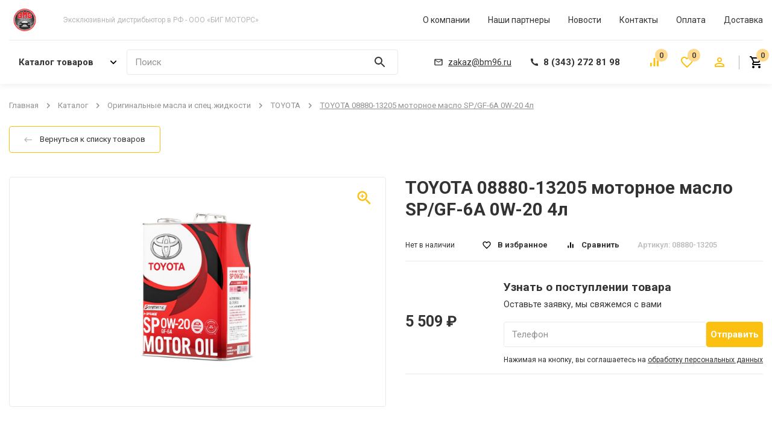

--- FILE ---
content_type: text/html; charset=utf-8
request_url: https://bm96.ru/product/toyota-08880-13205-motornoe-maslo-sp-gf-6a-0w-20-4l08880-13205/
body_size: 16477
content:

<html lang="ru" style="--main: #FCC110; --main-darker: #D1010D; --main-lighter: rgba(252, 193, 16, 0.15); --additional: #ffd98e">

    <head>
        <meta name="viewport" content="width=device-width, initial-scale=1" />
        <meta charset="UTF-8" />
        <link rel="shortcut icon" href="/media/images/configuration/logo/favicon/%D0%BB%D0%BE%D0%B3%D0%BE.png" type="image/png" />
         <!-- Seo -->
        <link rel="canonical" href="https://bm96.ru/product/toyota-08880-13205-motornoe-maslo-sp-gf-6a-0w-20-4l08880-13205/"/>
        <title>TOYOTA   08880-13205  моторное масло  SP/GF-6A  0W-20  4л | Эксклюзивный дистрибьютор в РФ - ООО «БИГ МОТОРС»</title>
        <meta name="description" content="TOYOTA   08880-13205  моторное масло  SP/GF-6A  0W-20  4л - Информацию подробнее ищите на нашем сайте или узнавайте по телефону">
        <meta name="keywords" content="">
		<meta property="og:title" content="TOYOTA   08880-13205  моторное масло  SP/GF-6A  0W-20  4л | Эксклюзивный дистрибьютор в РФ - ООО «БИГ МОТОРС»">
		<meta property="og:description" content="TOYOTA   08880-13205  моторное масло  SP/GF-6A  0W-20  4л - Информацию подробнее ищите на нашем сайте или узнавайте по телефону">
		<meta property="og:url" content="https://bm96.ru/product/toyota-08880-13205-motornoe-maslo-sp-gf-6a-0w-20-4l08880-13205/"/>
		
		    <meta property="og:image" content="https://bm96.ru/media/cache/25/e1/25e1c36ac216fbce5f9ca2b148a3eeec.jpg"/>
		
		<meta property="og:type" content="website" />
        
	<link rel="stylesheet" href="/static/css/product.css?n=328129" /> 

        <!-- Yandex.Metrika counter --> <script type="text/javascript" > (function(m,e,t,r,i,k,a){m[i]=m[i]||function(){(m[i].a=m[i].a||[]).push(arguments)}; m[i].l=1*new Date(); for (var j = 0; j < document.scripts.length; j++) {if (document.scripts[j].src === r) { return; }} k=e.createElement(t),a=e.getElementsByTagName(t)[0],k.async=1,k.src=r,a.parentNode.insertBefore(k,a)}) (window, document, "script", "https://mc.yandex.ru/metrika/tag.js", "ym"); ym(91092891, "init", { clickmap:true, trackLinks:true, accurateTrackBounce:true, webvisor:true, trackHash:true, ecommerce:"dataLayer" }); </script> <noscript><div><img src="https://mc.yandex.ru/watch/91092891" style="position:absolute; left:-9999px;" alt="" /></div></noscript> <!-- /Yandex.Metrika counter --><meta name="yandex-verification" content="13b50072eaa3c056" /><meta name="google-site-verification" content="lHAyFB_7iQELXNAI16Uc9Q2jZhrltXvwmTmXcNO-9jY" />
    </head>

    <body class="d-flex fd-column load">
        

        
<header class="header header-desktop">
    <div class="container">
        <div class="header__delimeter d-flex ai-center">
            <a class="header__logo" href="/"><img class="header__logo-icon" src="/media/images/configuration/logo/%D0%BB%D0%BE%D0%B3%D0%BE.png" /></a>
            <p class="header__slogan header__slogan--offset-left">Эксклюзивный дистрибьютор в РФ - ООО «БИГ МОТОРС»</p>
            
            <div class="header-3__menu header-menu d-flex jc-space-between fl-grow">
                
                <a class="header-menu__link" href="/pages/o-kompanii/">О компании</a>
                
                <a class="header-menu__link" href="/pages/nashi-partnery/">Наши партнеры</a>
                
                <a class="header-menu__link" href="/pages/headings/new/">Новости</a>
                
                <a class="header-menu__link" href="/pages/contacts/">Контакты</a>
                
                <a class="header-menu__link" href="/pages/oplata/">Оплата</a>
                
                <a class="header-menu__link" href="/pages/dostavka/">Доставка</a>
                
            </div>
        </div>
        <div class="header__bottom">
            <div class="catalog-menu-wrap d-flex">
                <a class="header-catalog-btn header-catalog-btn--transparent btn d-flex ai-center fl-auto" href="/catalog/"
                    ><span>Каталог товаров</span
                    ><svg class="header-catalog-btn__arr" role="img">
                        <use xlink:href="/static/images/sprite.svg#arr-to-bottom"></use></svg
                ></a>
                <form class="header__search header__search--width-2 d-flex" action="/catalog/search/" data-action="/catalog/api/search/" data-form="search">
                    <div class="form-input-wrap header__search-input fl-grow">

                        <input class="form-text-input" name="q" type="text" placeholder="Поиск" autocomplete="off"/>
                        <p class="form-label">Поиск</p>

                        <button class="header__search-btn">
                            <svg class="header__search-icon header__search-icon--text" role="img">
                                <use xlink:href="/static/images/sprite.svg#search"></use>
                            </svg>
                        </button>

                        <div class="header__dropdown dropdown-search custom-scrollbar">
                            <span class="dropdown-search__title">Минимальная длина запроса — 3 символа</span>
                            <div class="dropdown-search__result" data-custom-scrollbar="data-custom-scrollbar"></div>
                        </div>

                    </div>
                </form>
                <div class="header-3__contacts d-flex ai-center jc-flex-end fl-grow">
                    <a class="header__contact header__mail" href="mailto: zakaz@bm96.ru"
                        ><svg class="header__contact-icon header__mail-icon" role="img">
                            <use xlink:href="/static/images/sprite.svg#mail"></use></svg
                        ><span class="header__mail-value">zakaz@bm96.ru</span></a
                    ><a class="header__contact header__tel" href="tel: 8 (343) 272 81 98"
                        ><svg class="header__contact-icon header__tel-icon" role="img">
                            <use xlink:href="/static/images/sprite.svg#tel"></use></svg
                        ><span class="header__tel-value">8 (343) 272 81 98</span></a
                    >
                </div>
                <div class="header__actions header-3__actions d-flex jc-space-between">
                    
                    <a class="header-action header-action_compare d-flex ai-center" href="/compare/">
                        <div class="header-action__icon-wrap">
                            <svg class="header-action__icon header-action__icon--filled" role="img">
                                <use xlink:href="/static/images/sprite.svg#compare"></use>
                            </svg>
                            <div class="header-action__count d-flex ai-center jc-center">0</div>
                        </div>
                    </a>
                    
                    
                    <a class="header-action header-action_wish header-action--offset d-flex ai-center" href="/wishlist/">
                        <div class="header-action__icon-wrap">
                            <svg class="header-action__icon header-action__icon--filled" role="img">
                                <use xlink:href="/static/images/sprite.svg#favorite"></use>
                            </svg>
                            <div class="header-action__count d-flex ai-center jc-center">0</div>
                        </div>
                    </a>
                    
                    
                    <a class="header-action header-action--offset d-flex ai-center" href="/users/login/">
                        <svg class="header-action__icon header-action__icon--filled" role="img">
                            <use xlink:href="/static/images/sprite.svg#lk"></use>
                        </svg>
                    </a>
                    
                </div>
                
                <a class="header-cart-btn header-cart-btn--simple header-cart-btn--border d-flex ai-center" href="/cart/">
                    <div class="header-action__icon-wrap">
                        <svg class="header-action__icon" role="img">
                            <use xlink:href="/static/images/sprite.svg#cart"></use>
                        </svg>
                        <div class="header-action__count d-flex ai-center jc-center">0</div>
                    </div>
                </a>
                
                
<div class="catalog-menu">
    <div class="catalog-menu__left">
        
            <a href="/catalog/nerson" class="catalog-menu__item" data-hover="4">
                NERSON
                
                    <svg class="catalog-menu__arr" role="img">
                        <use xlink:href="/static/images/sprite.svg#arr-to-bottom"></use>
                    </svg>
                
            </a>
        
            <a href="/catalog/originalnye-masla-i-spets-zhidkosti" class="catalog-menu__item" data-hover="38">
                Оригинальные масла и спец.жидкости
                
                    <svg class="catalog-menu__arr" role="img">
                        <use xlink:href="/static/images/sprite.svg#arr-to-bottom"></use>
                    </svg>
                
            </a>
        
            <a href="/catalog/avtokhimiia" class="catalog-menu__item" data-hover="82">
                Автохимия
                
                    <svg class="catalog-menu__arr" role="img">
                        <use xlink:href="/static/images/sprite.svg#arr-to-bottom"></use>
                    </svg>
                
            </a>
        
            <a href="/catalog/fq" class="catalog-menu__item" data-hover="54">
                FQ
                
                    <svg class="catalog-menu__arr" role="img">
                        <use xlink:href="/static/images/sprite.svg#arr-to-bottom"></use>
                    </svg>
                
            </a>
        
            <a href="/catalog/nerson-balance" class="catalog-menu__item" data-hover="105">
                NERSON Balance
                
                    <svg class="catalog-menu__arr" role="img">
                        <use xlink:href="/static/images/sprite.svg#arr-to-bottom"></use>
                    </svg>
                
            </a>
        
            <a href="/catalog/shchetki-stekloochistitelia" class="catalog-menu__item" data-hover="149">
                Щетки стеклоочистителя
                
                    <svg class="catalog-menu__arr" role="img">
                        <use xlink:href="/static/images/sprite.svg#arr-to-bottom"></use>
                    </svg>
                
            </a>
        
            <a href="/catalog/tzerli" class="catalog-menu__item" data-hover="157">
                TZERLI
                
                    <svg class="catalog-menu__arr" role="img">
                        <use xlink:href="/static/images/sprite.svg#arr-to-bottom"></use>
                    </svg>
                
            </a>
        
            <a href="/catalog/rewoll" class="catalog-menu__item" data-hover="169">
                RewOll
                
                    <svg class="catalog-menu__arr" role="img">
                        <use xlink:href="/static/images/sprite.svg#arr-to-bottom"></use>
                    </svg>
                
            </a>
        
    </div>
    
        
            <div class="catalog-menu__right" data-hover="4">
                
                    <div class="catalog-menu__subitem">
                        <a href="/catalog/nerson/2-kh-i-4-kh-taktnoe-maslo-nerson" class="catalog-menu__subitem-title">2-х и 4-х тактное масло</a>
                        
                    </div>
                
                    <div class="catalog-menu__subitem">
                        <a href="/catalog/nerson/antifriz-nerson" class="catalog-menu__subitem-title">Антифриз</a>
                        
                    </div>
                
                    <div class="catalog-menu__subitem">
                        <a href="/catalog/nerson/gidravlicheskie-masla-nerson" class="catalog-menu__subitem-title">Гидравлические масла</a>
                        
                        <ul class="catalog-menu__subitem-list">
                            
                                <a class='catalog-menu__subitem' href="/catalog/nerson/gidravlicheskie-masla-nerson/gidravlicheskie-masla-hvlp-hlp-gidravlicheskie-masla">Гидравлические масла HVLP/HLP</a>
                            
                                <a class='catalog-menu__subitem' href="/catalog/nerson/gidravlicheskie-masla-nerson/gidravlicheskie-masla-hvlpd-pod-vlagoulaviteli-gidravlicheskie-masla">Гидравлические масла HVLPD под влагоулавители</a>
                            
                                <a class='catalog-menu__subitem' href="/catalog/nerson/gidravlicheskie-masla-nerson/gidravlicheskie-masla-zf-bestsinkovoe-gidravlicheskie-masla">Гидравлические масла ZF бесцинковое</a>
                            
                                <a class='catalog-menu__subitem' href="/catalog/nerson/gidravlicheskie-masla-nerson/ognestoikaia-gidravlika-hfdu-gidravlicheskie-masla">Огнестойкая гидравлика HFDU</a>
                            
                            <div class='catalog-menu__subitems__show-all'>
                                <span class = "catalog-menu__subitems__show-all__text">
                                    Показать все
                                </span>
                            </div>
                        </ul>
                        
                    </div>
                
                    <div class="catalog-menu__subitem">
                        <a href="/catalog/nerson/zhidkosti-dlia-avtomatov-i-korobok-variatornogo-tipa-nerson" class="catalog-menu__subitem-title">Жидкости для автоматов и коробок вариаторного типа</a>
                        
                    </div>
                
                    <div class="catalog-menu__subitem">
                        <a href="/catalog/nerson/kommercheskii-transport-cvl-nerson" class="catalog-menu__subitem-title">Коммерческий транспорт (CVL)</a>
                        
                        <ul class="catalog-menu__subitem-list">
                            
                                <a class='catalog-menu__subitem' href="/catalog/nerson/kommercheskii-transport-cvl-nerson/high-performance-truck-ck-4-kommercheskii-transport-cvl">High Performance Truck   CK-4</a>
                            
                                <a class='catalog-menu__subitem' href="/catalog/nerson/kommercheskii-transport-cvl-nerson/premium-truck-lowsaps-cj-4-kommercheskii-transport-cvl">Premium Truck LowSaps   CJ-4</a>
                            
                                <a class='catalog-menu__subitem' href="/catalog/nerson/kommercheskii-transport-cvl-nerson/premium-truck-low-ash-ci-4-synth-kommercheskii-transport-cvl">Premium  Truck Low Ash  CI-4 synth.</a>
                            
                                <a class='catalog-menu__subitem' href="/catalog/nerson/kommercheskii-transport-cvl-nerson/premium-truck-tbn16-kommercheskii-transport-cvl">Premium  Truck TBN16</a>
                            
                                <a class='catalog-menu__subitem' href="/catalog/nerson/kommercheskii-transport-cvl-nerson/premium-truck-ci-4-sl-kommercheskii-transport-cvl">Premium Truck  CI-4/SL</a>
                            
                            <div class='catalog-menu__subitems__show-all'>
                                <span class = "catalog-menu__subitems__show-all__text">
                                    Показать все
                                </span>
                            </div>
                        </ul>
                        
                    </div>
                
                    <div class="catalog-menu__subitem">
                        <a href="/catalog/nerson/kompressornoe-maslo-nerson" class="catalog-menu__subitem-title">Компрессорное масло</a>
                        
                    </div>
                
                    <div class="catalog-menu__subitem">
                        <a href="/catalog/nerson/legkovoi-transport-pvl-nerson" class="catalog-menu__subitem-title">Легковой транспорт (PVL)</a>
                        
                        <ul class="catalog-menu__subitem-list">
                            
                                <a class='catalog-menu__subitem' href="/catalog/nerson/legkovoi-transport-pvl-nerson/klassifikatsiia-api-sl-legkovoi-transport-pvl">Классификация API  SL</a>
                            
                                <a class='catalog-menu__subitem' href="/catalog/nerson/legkovoi-transport-pvl-nerson/klassifikatsiia-api-sn-legkovoi-transport-pvl">Классификация API  SN</a>
                            
                                <a class='catalog-menu__subitem' href="/catalog/nerson/legkovoi-transport-pvl-nerson/klassifikatsiia-api-sp-legkovoi-transport-pvl">Классификация API  SP</a>
                            
                                <a class='catalog-menu__subitem' href="/catalog/nerson/legkovoi-transport-pvl-nerson/masla-dlia-avtomobilei-gruppy-vag-legkovoi-transport-pvl">Масла для автомобилей группы VAG</a>
                            
                                <a class='catalog-menu__subitem' href="/catalog/nerson/legkovoi-transport-pvl-nerson/masla-dlia-evropy-low-saps-c2-c3-bmw-mb-land-rover-i-pr-legkovoi-transport-pvl">Масла для Европы Low Saps C2/C3 (BMW, MB, Land Rover и пр.)</a>
                            
                                <a class='catalog-menu__subitem' href="/catalog/nerson/legkovoi-transport-pvl-nerson/masla-dlia-evropy-rs-usilennaia-plenka-legkovoi-transport-pvl">Масла для Европы RS (усиленная пленка)</a>
                            
                            <div class='catalog-menu__subitems__show-all'>
                                <span class = "catalog-menu__subitems__show-all__text">
                                    Показать все
                                </span>
                            </div>
                        </ul>
                        
                    </div>
                
                    <div class="catalog-menu__subitem">
                        <a href="/catalog/nerson/masla-dlia-gazovykh-dvigatelei-cng-nerson" class="catalog-menu__subitem-title">Масла для газовых двигателей CNG</a>
                        
                    </div>
                
                    <div class="catalog-menu__subitem">
                        <a href="/catalog/nerson/masla-dlia-statsionarnykh-gazovykh-dizelnykh-ustanovok-nerson" class="catalog-menu__subitem-title">Масла для стационарных газовых/дизельных установок</a>
                        
                    </div>
                
                    <div class="catalog-menu__subitem">
                        <a href="/catalog/nerson/reduktornoe-maslo-nerson" class="catalog-menu__subitem-title">Редукторное масло</a>
                        
                    </div>
                
                    <div class="catalog-menu__subitem">
                        <a href="/catalog/nerson/smazka-nerson" class="catalog-menu__subitem-title">Смазка</a>
                        
                    </div>
                
                    <div class="catalog-menu__subitem">
                        <a href="/catalog/nerson/teplonositel-nerson" class="catalog-menu__subitem-title">Теплоноситель</a>
                        
                    </div>
                
                    <div class="catalog-menu__subitem">
                        <a href="/catalog/nerson/transmissiia-mosty-razdatka-nerson" class="catalog-menu__subitem-title">Трансмиссия, мосты, раздатка</a>
                        
                    </div>
                
                    <div class="catalog-menu__subitem">
                        <a href="/catalog/nerson/universalnye-masla-utto-to-4-nerson" class="catalog-menu__subitem-title">Универсальные масла (UTTO, TO-4)</a>
                        
                    </div>
                
                    <div class="catalog-menu__subitem">
                        <a href="/catalog/nerson/sozh-nerson" class="catalog-menu__subitem-title">СОЖ</a>
                        
                        <ul class="catalog-menu__subitem-list">
                            
                                <a class='catalog-menu__subitem' href="/catalog/nerson/sozh-nerson/vodorastvorimaia-sozh-sozh">Водорастворимая СОЖ</a>
                            
                                <a class='catalog-menu__subitem' href="/catalog/nerson/sozh-nerson/maslianaia-sozh-sozh">Масляная СОЖ</a>
                            
                                <a class='catalog-menu__subitem' href="/catalog/nerson/sozh-nerson/promyvka-sistemy-sozh">Промывка системы</a>
                            
                            <div class='catalog-menu__subitems__show-all'>
                                <span class = "catalog-menu__subitems__show-all__text">
                                    Показать все
                                </span>
                            </div>
                        </ul>
                        
                    </div>
                
                    <div class="catalog-menu__subitem">
                        <a href="/catalog/nerson/masla-dlia-napravliaiushchikh-skolzheniia-nerson" class="catalog-menu__subitem-title">Масла для направляющих скольжения</a>
                        
                    </div>
                
                    <div class="catalog-menu__subitem">
                        <a href="/catalog/nerson/turbinnye-masla-nerson" class="catalog-menu__subitem-title">Турбинные масла</a>
                        
                    </div>
                
                    <div class="catalog-menu__subitem">
                        <a href="/catalog/nerson/shpindelnoe-maslo-nerson" class="catalog-menu__subitem-title">Шпиндельное масло</a>
                        
                    </div>
                
                    <div class="catalog-menu__subitem">
                        <a href="/catalog/nerson/gur-nerson" class="catalog-menu__subitem-title">ГУР</a>
                        
                    </div>
                
                    <div class="catalog-menu__subitem">
                        <a href="/catalog/nerson/formovochnoe-maslo-nerson" class="catalog-menu__subitem-title">Формовочное масло</a>
                        
                    </div>
                
            </div>
        
    
        
            <div class="catalog-menu__right" data-hover="38">
                
                    <div class="catalog-menu__subitem">
                        <a href="/catalog/originalnye-masla-i-spets-zhidkosti/nissan-originalnye-masla-i-spets-zhidkosti" class="catalog-menu__subitem-title">NISSAN</a>
                        
                    </div>
                
                    <div class="catalog-menu__subitem">
                        <a href="/catalog/originalnye-masla-i-spets-zhidkosti/toyota-originalnye-masla-i-spets-zhidkosti" class="catalog-menu__subitem-title">TOYOTA</a>
                        
                    </div>
                
                    <div class="catalog-menu__subitem">
                        <a href="/catalog/originalnye-masla-i-spets-zhidkosti/ford-originalnye-masla-i-spets-zhidkosti" class="catalog-menu__subitem-title">FORD</a>
                        
                    </div>
                
                    <div class="catalog-menu__subitem">
                        <a href="/catalog/originalnye-masla-i-spets-zhidkosti/general-motors-originalnye-masla-i-spets-zhidkosti" class="catalog-menu__subitem-title">General Motors</a>
                        
                    </div>
                
                    <div class="catalog-menu__subitem">
                        <a href="/catalog/originalnye-masla-i-spets-zhidkosti/honda-originalnye-masla-i-spets-zhidkosti" class="catalog-menu__subitem-title">HONDA</a>
                        
                    </div>
                
                    <div class="catalog-menu__subitem">
                        <a href="/catalog/originalnye-masla-i-spets-zhidkosti/hyundai-originalnye-masla-i-spets-zhidkosti" class="catalog-menu__subitem-title">HYUNDAI</a>
                        
                    </div>
                
                    <div class="catalog-menu__subitem">
                        <a href="/catalog/originalnye-masla-i-spets-zhidkosti/mitsubishi-originalnye-masla-i-spets-zhidkosti" class="catalog-menu__subitem-title">MITSUBISHI</a>
                        
                    </div>
                
                    <div class="catalog-menu__subitem">
                        <a href="/catalog/originalnye-masla-i-spets-zhidkosti/mopar-originalnye-masla-i-spets-zhidkosti" class="catalog-menu__subitem-title">MOPAR</a>
                        
                    </div>
                
                    <div class="catalog-menu__subitem">
                        <a href="/catalog/originalnye-masla-i-spets-zhidkosti/vag-originalnye-masla-i-spets-zhidkosti" class="catalog-menu__subitem-title">VAG</a>
                        
                    </div>
                
                    <div class="catalog-menu__subitem">
                        <a href="/catalog/originalnye-masla-i-spets-zhidkosti/mercedes-benz-originalnye-masla-i-spets-zhidkosti" class="catalog-menu__subitem-title">MERCEDES-BENZ</a>
                        
                    </div>
                
            </div>
        
    
        
            <div class="catalog-menu__right" data-hover="82">
                
                    <div class="catalog-menu__subitem">
                        <a href="/catalog/avtokhimiia/dlia-motora-avtokhimiia" class="catalog-menu__subitem-title">Для мотора</a>
                        
                    </div>
                
                    <div class="catalog-menu__subitem">
                        <a href="/catalog/avtokhimiia/antigel-avtokhimiia" class="catalog-menu__subitem-title">Антигель</a>
                        
                    </div>
                
                    <div class="catalog-menu__subitem">
                        <a href="/catalog/avtokhimiia/gur-avtokhimiia" class="catalog-menu__subitem-title">ГУР</a>
                        
                    </div>
                
                    <div class="catalog-menu__subitem">
                        <a href="/catalog/avtokhimiia/dlia-boltov-zhidkii-kliuch-mednaia-smazka-avtokhimiia" class="catalog-menu__subitem-title">Для болтов (жидкий ключ/медная смазка)</a>
                        
                    </div>
                
                    <div class="catalog-menu__subitem">
                        <a href="/catalog/avtokhimiia/dlia-velosipeda-avtokhimiia" class="catalog-menu__subitem-title">Для велосипеда</a>
                        
                    </div>
                
                    <div class="catalog-menu__subitem">
                        <a href="/catalog/avtokhimiia/dlia-klemm-akb-avtokhimiia" class="catalog-menu__subitem-title">Для клемм АКБ</a>
                        
                    </div>
                
                    <div class="catalog-menu__subitem">
                        <a href="/catalog/avtokhimiia/dlia-mototsikla-avtokhimiia" class="catalog-menu__subitem-title">Для мотоцикла</a>
                        
                    </div>
                
                    <div class="catalog-menu__subitem">
                        <a href="/catalog/avtokhimiia/dlia-sborki-dvigatelia-avtokhimiia" class="catalog-menu__subitem-title">Для сборки двигателя</a>
                        
                    </div>
                
                    <div class="catalog-menu__subitem">
                        <a href="/catalog/avtokhimiia/dlia-svechei-zazhiganiia-avtokhimiia" class="catalog-menu__subitem-title">Для свечей зажигания</a>
                        
                    </div>
                
                    <div class="catalog-menu__subitem">
                        <a href="/catalog/avtokhimiia/dlia-shrusov-avtokhimiia" class="catalog-menu__subitem-title">Для ШРУСов</a>
                        
                    </div>
                
                    <div class="catalog-menu__subitem">
                        <a href="/catalog/avtokhimiia/pokrytie-dlia-porshnei-avtokhimiia" class="catalog-menu__subitem-title">Покрытие для поршней</a>
                        
                    </div>
                
                    <div class="catalog-menu__subitem">
                        <a href="/catalog/avtokhimiia/prisadka-dlia-akpp-avtokhimiia" class="catalog-menu__subitem-title">Присадка для АКПП</a>
                        
                    </div>
                
                    <div class="catalog-menu__subitem">
                        <a href="/catalog/avtokhimiia/prisadka-dlia-mkpp-avtokhimiia" class="catalog-menu__subitem-title">Присадка для МКПП</a>
                        
                    </div>
                
                    <div class="catalog-menu__subitem">
                        <a href="/catalog/avtokhimiia/pritirochnaia-pasta-avtokhimiia" class="catalog-menu__subitem-title">Притирочная паста</a>
                        
                    </div>
                
                    <div class="catalog-menu__subitem">
                        <a href="/catalog/avtokhimiia/raskoksovka-avtokhimiia" class="catalog-menu__subitem-title">Раскоксовка</a>
                        
                    </div>
                
                    <div class="catalog-menu__subitem">
                        <a href="/catalog/avtokhimiia/smazka-dlia-tormoznoi-sistemy-avtokhimiia" class="catalog-menu__subitem-title">Смазка для тормозной системы</a>
                        
                    </div>
                
                    <div class="catalog-menu__subitem">
                        <a href="/catalog/avtokhimiia/smazka-dlia-sharovykh-opor-podshipnikov-rolikov-grm-avtokhimiia" class="catalog-menu__subitem-title">Смазка для шаровых опор, подшипников, роликов ГРМ</a>
                        
                    </div>
                
                    <div class="catalog-menu__subitem">
                        <a href="/catalog/avtokhimiia/chistye-ruki-avtokhimiia" class="catalog-menu__subitem-title">Чистые руки</a>
                        
                    </div>
                
                    <div class="catalog-menu__subitem">
                        <a href="/catalog/avtokhimiia/ochistitel-avtokhimiia" class="catalog-menu__subitem-title">Очиститель</a>
                        
                    </div>
                
                    <div class="catalog-menu__subitem">
                        <a href="/catalog/avtokhimiia/tsinkar-avtokhimiia" class="catalog-menu__subitem-title">Цинкарь</a>
                        
                    </div>
                
                    <div class="catalog-menu__subitem">
                        <a href="/catalog/avtokhimiia/vmp-avto-silikonovaia-smazka-avtokhimiia" class="catalog-menu__subitem-title">ВМП АВТО силиконовая смазка</a>
                        
                    </div>
                
            </div>
        
    
        
            <div class="catalog-menu__right" data-hover="54">
                
                    <div class="catalog-menu__subitem">
                        <a href="/catalog/fq/fq-maslo-fq" class="catalog-menu__subitem-title">FQ масло</a>
                        
                        <ul class="catalog-menu__subitem-list">
                            
                                <a class='catalog-menu__subitem' href="/catalog/fq/fq-maslo-fq/motornoe-maslo-fq-maslo">Моторное масло</a>
                            
                                <a class='catalog-menu__subitem' href="/catalog/fq/fq-maslo-fq/transmissionnye-zhidkosti-fq-maslo">Трансмиссионные жидкости</a>
                            
                                <a class='catalog-menu__subitem' href="/catalog/fq/fq-maslo-fq/prochee-fq-maslo">Прочее</a>
                            
                            <div class='catalog-menu__subitems__show-all'>
                                <span class = "catalog-menu__subitems__show-all__text">
                                    Показать все
                                </span>
                            </div>
                        </ul>
                        
                    </div>
                
                    <div class="catalog-menu__subitem">
                        <a href="/catalog/fq/fq-filtr-fq" class="catalog-menu__subitem-title">FQ фильтр</a>
                        
                        <ul class="catalog-menu__subitem-list">
                            
                                <a class='catalog-menu__subitem' href="/catalog/fq/fq-filtr-fq/filtr-vozdushnyi-fq-filtr">Фильтр воздушный</a>
                            
                                <a class='catalog-menu__subitem' href="/catalog/fq/fq-filtr-fq/filtr-maslianyi-fq-filtr">Фильтр масляный</a>
                            
                                <a class='catalog-menu__subitem' href="/catalog/fq/fq-filtr-fq/filtr-salonnyi-fq-filtr">Фильтр салонный</a>
                            
                                <a class='catalog-menu__subitem' href="/catalog/fq/fq-filtr-fq/filtr-toplivnyi-fq-filtr">Фильтр топливный</a>
                            
                                <a class='catalog-menu__subitem' href="/catalog/fq/fq-filtr-fq/filtr-dlia-akpp-fq-filtr">Фильтр для АКПП</a>
                            
                            <div class='catalog-menu__subitems__show-all'>
                                <span class = "catalog-menu__subitems__show-all__text">
                                    Показать все
                                </span>
                            </div>
                        </ul>
                        
                    </div>
                
                    <div class="catalog-menu__subitem">
                        <a href="/catalog/fq/fq-batareika-tabletka-aa-aaa-fq" class="catalog-menu__subitem-title">FQ батарейка (таблетка/АА/ААА)</a>
                        
                    </div>
                
            </div>
        
    
        
            <div class="catalog-menu__right" data-hover="105">
                
                    <div class="catalog-menu__subitem">
                        <a href="/catalog/nerson-balance/utto-nerson-balance" class="catalog-menu__subitem-title">UTTO</a>
                        
                    </div>
                
                    <div class="catalog-menu__subitem">
                        <a href="/catalog/nerson-balance/gidravlicheskie-masla-nerson-balance" class="catalog-menu__subitem-title">Гидравлические масла</a>
                        
                    </div>
                
                    <div class="catalog-menu__subitem">
                        <a href="/catalog/nerson-balance/motornye-masla-nerson-balance" class="catalog-menu__subitem-title">Моторные масла</a>
                        
                    </div>
                
                    <div class="catalog-menu__subitem">
                        <a href="/catalog/nerson-balance/trasimssionnye-masla-nerson-balance" class="catalog-menu__subitem-title">Трасимссионные масла</a>
                        
                    </div>
                
                    <div class="catalog-menu__subitem">
                        <a href="/catalog/nerson-balance/smazka-nerson-balance" class="catalog-menu__subitem-title">Смазка</a>
                        
                    </div>
                
                    <div class="catalog-menu__subitem">
                        <a href="/catalog/nerson-balance/antifriz-nerson-balance" class="catalog-menu__subitem-title">Антифриз</a>
                        
                    </div>
                
            </div>
        
    
        
            <div class="catalog-menu__right" data-hover="149">
                
                    <div class="catalog-menu__subitem">
                        <a href="/catalog/shchetki-stekloochistitelia/shchetki-stekloochistitelei-splash-koreia-shchetki-stekloochistitelia" class="catalog-menu__subitem-title">Щетки стеклоочистителей SPLASH (Корея)</a>
                        
                    </div>
                
                    <div class="catalog-menu__subitem">
                        <a href="/catalog/shchetki-stekloochistitelia/shchetki-stekloochistitelia-dsv-shchetki-stekloochistitelia" class="catalog-menu__subitem-title">Щетки стеклоочистителя DSV</a>
                        
                    </div>
                
                    <div class="catalog-menu__subitem">
                        <a href="/catalog/shchetki-stekloochistitelia/shchetki-stekloochistitelia-see-iaponiia-shchetki-stekloochistitelia" class="catalog-menu__subitem-title">Щетки стеклоочистителя SEE (Япония)</a>
                        
                    </div>
                
            </div>
        
    
        
            <div class="catalog-menu__right" data-hover="157">
                
                    <div class="catalog-menu__subitem">
                        <a href="/catalog/tzerli/vozdushnyi-filtr-tzerli" class="catalog-menu__subitem-title">Воздушный фильтр</a>
                        
                    </div>
                
                    <div class="catalog-menu__subitem">
                        <a href="/catalog/tzerli/maslianyi-filtr-tzerli" class="catalog-menu__subitem-title">Масляный фильтр</a>
                        
                    </div>
                
                    <div class="catalog-menu__subitem">
                        <a href="/catalog/tzerli/salonnyi-filtr-tzerli" class="catalog-menu__subitem-title">Салонный фильтр</a>
                        
                    </div>
                
                    <div class="catalog-menu__subitem">
                        <a href="/catalog/tzerli/toplivnyi-filtr-tzerli" class="catalog-menu__subitem-title">Топливный фильтр</a>
                        
                    </div>
                
                    <div class="catalog-menu__subitem">
                        <a href="/catalog/tzerli/filtr-vlagootdelitelia-tzerli" class="catalog-menu__subitem-title">Фильтр влагоотделителя</a>
                        
                    </div>
                
                    <div class="catalog-menu__subitem">
                        <a href="/catalog/tzerli/filtr-gur-tzerli" class="catalog-menu__subitem-title">Фильтр ГУР</a>
                        
                    </div>
                
            </div>
        
    
        
            <div class="catalog-menu__right" data-hover="169">
                
                    <div class="catalog-menu__subitem">
                        <a href="/catalog/rewoll/maslo-dlia-gruzovykh-avtomobilei-rewoll" class="catalog-menu__subitem-title">Масло для грузовых автомобилей</a>
                        
                    </div>
                
                    <div class="catalog-menu__subitem">
                        <a href="/catalog/rewoll/maslo-dlia-legkovykh-avtomobilei-rewoll" class="catalog-menu__subitem-title">Масло для легковых автомобилей</a>
                        
                    </div>
                
                    <div class="catalog-menu__subitem">
                        <a href="/catalog/rewoll/gidravlicheskie-masla-rewoll" class="catalog-menu__subitem-title">Гидравлические масла</a>
                        
                    </div>
                
                    <div class="catalog-menu__subitem">
                        <a href="/catalog/rewoll/transmissionnye-masla-rewoll" class="catalog-menu__subitem-title">Трансмиссионные масла</a>
                        
                    </div>
                
                    <div class="catalog-menu__subitem">
                        <a href="/catalog/rewoll/transmissionnye-masla-akpp-rewoll" class="catalog-menu__subitem-title">Трансмиссионные масла АКПП</a>
                        
                    </div>
                
                    <div class="catalog-menu__subitem">
                        <a href="/catalog/rewoll/industrialnye-masla-rewoll" class="catalog-menu__subitem-title">Индустриальные масла</a>
                        
                    </div>
                
                    <div class="catalog-menu__subitem">
                        <a href="/catalog/rewoll/kompressornye-masla-rewoll" class="catalog-menu__subitem-title">Компрессорные масла</a>
                        
                    </div>
                
                    <div class="catalog-menu__subitem">
                        <a href="/catalog/rewoll/reduktornye-masla-rewoll" class="catalog-menu__subitem-title">Редукторные масла</a>
                        
                    </div>
                
                    <div class="catalog-menu__subitem">
                        <a href="/catalog/rewoll/traktornye-masla-rewoll" class="catalog-menu__subitem-title">Тракторные масла</a>
                        
                    </div>
                
                    <div class="catalog-menu__subitem">
                        <a href="/catalog/rewoll/turbinnye-masla-rewoll" class="catalog-menu__subitem-title">Турбинные масла</a>
                        
                    </div>
                
            </div>
        
    
</div>
            </div>
        </div>
    </div>
</header>
<div class="header-mobile">

    <div class="header-mobile__content d-flex jc-space-between ai-center">

        <div class="burger header-burger" id="header-burger">
            <div class="burger__line header-burger__line"></div>
            <div class="burger__line burger__line--cross header-burger__line"></div>
            <div class="burger__line burger__line--cross header-burger__line"></div>
            <div class="burger__line header-burger__line"></div>
        </div>
        <a class="header__logo" href="/">
            <img class="header__logo-icon" src="/media/images/configuration/logo/%D0%BB%D0%BE%D0%B3%D0%BE.png" />
        </a>

        <div class="header-mobile__wrapper-control">

            <a class="header__contact-mobile" href="tel: 8 (343) 272 81 98">
                <svg class="header__contact-icon header-mobile__tel-svg" role="img">
                    <use xlink:href="/static/images/sprite.svg#tel"></use>
                </svg>
            </a>
            
            <a class="header-action d-flex ai-center" href="/cart/">
                <div class="header-action__icon-wrap">
                    <svg class="header-action__icon" role="img">
                        <use xlink:href="/static/images/sprite.svg#cart"></use>
                    </svg>
                    <div class="header-action__count d-flex ai-center jc-center">0</div>
                </div>
            </a>
            
        </div>

    </div>

    <form class="mobile-menu__search header-mobile__search" action="/catalog/search/">
        <input class="mobile-menu__search-input form-text-input" name="q" placeholder="Поиск">
        <p class="form-label">Поиск</p>
        <button class="header__search-btn">
            <svg class="header__search-icon" role="img">
                <use xlink:href="/static/images/sprite.svg#search"></use>
            </svg>
        </button>
    </form>

</div>

        <main class="fl-grow">
            
	<div class="page article">
		<div class="container"> 

			
			
<div class="breadcrumbs">
    
        
        <a class="breadcrumbs__item" href="/">Главная</a>
        <svg class="breadcrumbs__arr" role="img">
            <use xlink:href="/static/images/sprite.svg#arr-to-bottom"></use>
        </svg>
        
    
        
        <a class="breadcrumbs__item" href="/catalog/">Каталог</a>
        <svg class="breadcrumbs__arr" role="img">
            <use xlink:href="/static/images/sprite.svg#arr-to-bottom"></use>
        </svg>
        
    
        
        <a class="breadcrumbs__item" href="/catalog/originalnye-masla-i-spets-zhidkosti">Оригинальные масла и спец.жидкости</a>
        <svg class="breadcrumbs__arr" role="img">
            <use xlink:href="/static/images/sprite.svg#arr-to-bottom"></use>
        </svg>
        
    
        
        <a class="breadcrumbs__item" href="/catalog/originalnye-masla-i-spets-zhidkosti/toyota-originalnye-masla-i-spets-zhidkosti">TOYOTA</a>
        <svg class="breadcrumbs__arr" role="img">
            <use xlink:href="/static/images/sprite.svg#arr-to-bottom"></use>
        </svg>
        
    
        
        <span class="breadcrumbs__item">TOYOTA   08880-13205  моторное масло  SP/GF-6A  0W-20  4л</span>
        
    
</div> 
			<a class="come-back article__come-back" href="/catalog/originalnye-masla-i-spets-zhidkosti/toyota-originalnye-masla-i-spets-zhidkosti">
				<svg class="come-back__svg">
					<use xlink:href="/static/images/sprite.svg#arrow_come-back"></use>
				</svg>
				<div class="come-back__title">Вернуться к списку товаров</div>
				
			</a>

			<div class="article__content" infinity = 'False'>
				<div class="article__stand">
					<div class="article-slider article__stand-column">
						<svg class="article-slider__zoom">
							<use xlink:href="/static/images/sprite.svg#zoom"></use>
						</svg>
						
						<div class="product-bagdes article-slider__bagdes">
							
							
							 
						</div>
						
						<div class="article-slider__view">

							
							
								<a href="/media/images/catalog/product/import_files/ec/ec1e9115-e476-11e7-8285-3065eca6559d_822d8102-15_ezRuBhK.jpeg" class="article-slider__item article-slider__item_stand" data-fancybox="product_gallery">
									<img class="article-slider__image article-slider__image-stand" src="/media/WEBP/8c/b83c0e/media/images/catalog/product/import_files/ec/ec1e9115-e476-11e7-8285-3065eca6559d_822d8102-15_ezRuBhK.webp"/>
								</a> 
							

							 
						</div> 
						
						
					</div>
					<div class="article-properties article__stand-column">
						<input type="hidden" name='product' value='1277'>
						<input type="hidden" name='option' value=''>
						<div class="article-properties__header">

							<h1 class="article-properties__title">TOYOTA   08880-13205  моторное масло  SP/GF-6A  0W-20  4л</h1>

							<div class="article-control">
								
								<div class="article-warehouse article-control__item">
									
									<div class="article-warehouse__title">
										
										Нет в наличии
										
									</div>
								</div>

								
								

									<div class="acticle-observe acticle-observe_favorite article-control__item state-component">
										<svg class="acticle-observe__svg" role="img">
											<use class="svg-wish__use state-component--1" xlink:href="/static/images/sprite.svg#favorite"></use>
											<use class="svg-wish__use-full state-component--2" xlink:href="/static/images/sprite.svg#favorite-full"></use>
										</svg>
										<div class="acticle-observe__title">В избранное</div>
									</div>
									
								
								
								
								
									<div class="acticle-observe acticle-observe_compare article-control__item state-component">
										<svg class="acticle-observe__svg" role="img">
											<use class="svg-compare__use state-component--1" xlink:href="/static/images/sprite.svg#compare"></use>
										</svg>
										<div class="acticle-observe__title">Сравнить</div>
									</div>
								
								
									<div class ="acticle-observe__code">
										Артикул: 08880-13205
									</div>
								
							</div>

						</div>
						
						
						
							
						

						
						
							<div class="article-properties__body">
								
								<div class="article-filter article-filter_type">
									
		
									
									

								</div>
								<div class="article-properties__footer">
									
									
									
										<div class="article-block-price">
											
											<div class="article-block-price__wrapper">
												<div class="article-price article-price_current">5 509 ₽</div> 
												
											</div>
										</div>
									
									
									
									
										<div class="form-wrap">
											<div class="form-hiding-wrap">
												<p class="footer__form-title">Узнать о поступлении товара</p>
												<p class="footer__form-text">Оставьте заявку, мы свяжемся с вами</p>
												<form class="horizontal-form d-flex" data-form="submit" action="/question/" method="POST" onsubmit="ym(91092891,'reachGoal','GdeTovar'); return true;">
													<div class="form-input-wrap horizontal-form__input-wrap fl-grow">
														<input class="form-text-input" type="tel" name="phone" placeholder="Телефон" inputmode="text">
														<p class="form-label">Телефон</p>
													</div>
													<input class="btn btn--filled fl-auto horizontal-form__submit" type="submit" value="Отправить">
												</form>
												<p class="personal footer__personal">
													<span>Нажимая на кнопку, вы соглашаетесь на </span><a class="personal__link" href="/pages/personal-data/" target="_blank">обработку персональных данных</a>
												</p>
											</div>
										</div>

									
									

									
									
									
								</div>
							</div> 
						
					</div>
				</div>
			</div>

			<div class="article__more">
				



<div class="article-feature article__more-description">
    <div class="article-feature__tabs">
        

        

        
            <div id="LOAD_REVIEWS_TARGET" class="article-tab article-tab_reviews article-tab_feature">Отзывы</div>
        

        

        

    </div>
    <div class="article-feature__view">
        

        

        
            <div class="article-tab_content content-text article-feature-content article-feature-content_parameters">
                
                    
<div class="review">
    <div class="review-empty">
        <div class="review-empty__icon">
            <svg><use xlink:href="/static/images/sprite.svg#comment"></use></svg>
        </div>
        <div class="review-empty__content">
            <div class="review-empty__text">
                <p class="review-empty__text-p">Отзывов ещё нет, будьте первыми!</p>
                <span class="review-empty__text-span">Оставьте свой отзыв, он поможет другим покупателям сделать выбор.</span>
            </div>
            <div class="review-empty__button">
                <a href="#" data-micromodal-trigger="modal-review" class="btn btn--filled d-flex ai-center fl-auto">Написать отзыв</a>
            </div>
        </div>
    </div>
</div>
                
            </div>
        

        
    </div>
</div>
				

<div class="block-receive article__more-receive">
    <div class="block-receive-item block-receive-item__payment block-receive__item">
        <div class="block-receive-item__header"><svg class="block-receive-item__svg block-receive-item__svg-payment" role="img">
                <use xlink:href="/static/images/sprite.svg#payment"></use>
            </svg>
            <a class="block-receive-item__title --link" href="/pages/oplata">Оплата</a>
        </div>
        <div class="block-receive-item__content">Наличными при получении,
банковским переводом, картой на сайте</div>
    </div>
    
    <div class="block-receive-item block-receive-item__delivery block-receive__item">
        <div class="block-receive-item__header"><svg class="block-receive-item__svg block-receive-item__svg-payment" role="img">
                <use xlink:href="/static/images/sprite.svg#delivery"></use>
            </svg>
            <a class="block-receive-item__title --link" href="/pages/dostavka">Доставка</a>
        </div>
        <div class="block-receive-item__content">Бесплатная доставка по г. Екатеринбург,
доставка в регионы любой транспортной компанией, самовывоз</div>
    </div>
    
</div>

			</div>

			
		</div>
	</div>

        </main>
        
<footer class="footer footer--dark">
    <div class="container">
        <div class="footer__top d-flex jc-space-between">
            <div class="footer__col footer__contacts-col">
                <div class="footer__contact-item contact-item d-flex">
                    <div class="contact-item__icon-wrap"><svg class="contact-item__icon" role="img" width="12" height="12">
                            <use xlink:href="/static/images/sprite.svg#tel"></use>
                        </svg></div><a class="contact-item__value contact-item__value--bigger contact-item__value--alt-color contact-item__value--bold" href="tel: 8 (343) 272 81 98">8 (343) 272 81 98</a>
                </div>
                <div class="footer__contact-item contact-item d-flex">
                    <div class="contact-item__icon-wrap"><svg class="contact-item__icon" role="img" width="13" height="11">
                            <use xlink:href="/static/images/sprite.svg#mail"></use>
                        </svg></div><a class="contact-item__value contact-item__value--underline" href="mailto: zakaz@bm96.ru">zakaz@bm96.ru</a>
                </div>
                <div class="footer__contact-item contact-item d-flex">
                    <div class="contact-item__icon-wrap"><svg class="contact-item__icon" role="img" width="9" height="13">
                            <use xlink:href="/static/images/sprite.svg#pointer"></use>
                        </svg></div>
                    <p class="contact-item__value">г. Екатеринбург, ул. Окружная, дом 88/2</p>
                </div>
                <div class="d-flex footer__icons">
                                
                    
                    <a class="footer__soc-icon soc-icon soc-icon--" href="https://vk.com/big_motors" target="_blank">
                        <svg class="soc-icon__icon" role="img" width="13" height="8">
                                <use xlink:href="/static/images/static-sprite.svg#new_Vkontakte-dark"></use>
                        </svg>
                    </a>
                    
                    
                    
                    
                     
                     
                     
                </div>
            </div>
            <div class="footer__menus footer-3__menus d-flex jc-space-between fl-grow">
            
                <div class="footer__col footer__menu-col">
                    <p><a href="/catalog/" class="footer__menu-title">Каталог</a></p>
                    
                </div>
            
                <div class="footer__col footer__menu-col">
                    <p><a href="/pages/o-kompanii/" class="footer__menu-title">О компании</a></p>
                    
                </div>
            
                <div class="footer__col footer__menu-col">
                    <p><a href="/pages/nashi-partnery/" class="footer__menu-title">Наши партнеры</a></p>
                    
                </div>
            
                <div class="footer__col footer__menu-col">
                    <p><a href="/pages/headings/new/" class="footer__menu-title">Новости</a></p>
                    
                </div>
            
                <div class="footer__col footer__menu-col">
                    <p><a href="/pages/contacts/" class="footer__menu-title">Контакты</a></p>
                    
                </div>
            
                <div class="footer__col footer__menu-col">
                    <p><a href="/pages/oplata/" class="footer__menu-title">Оплата</a></p>
                    
                </div>
            
                <div class="footer__col footer__menu-col">
                    <p><a href="/pages/dostavka/" class="footer__menu-title">Доставка</a></p>
                    
                </div>
            
            </div>
            
<div class="footer__form-col footer-3__form-col">
    
    <div class="form-wrap">
        <div class="form-hiding-wrap">
            <p class="footer__form-title d-flex ai-center"><svg class="footer-3__form-title__icon" role="img" width="9" height="13">
                    <use xlink:href="/static/images/sprite.svg#mail2"></use>
                </svg><span>Подпишитесь на рассылку</span></p>
            <p class="footer__form-text">Узнайте больше о нашем бизнесе. Вы будете первым, кто узнает о наших акциях и распродажах.</p>
            <form class="horizontal-form d-flex" data-form="submit" action="/users/subscribe/" method="POST">
                <div class="form-input-wrap horizontal-form__input-wrap fl-grow"><input class="form-text-input" type="email" name="email" placeholder="Почта" />
                    <p class="form-label">Почта</p>
                </div><input class="btn btn--filled fl-auto horizontal-form__submit" type="submit" value="Отправить" />
            </form>
            <p class="personal footer__personal"><span>Нажимая на кнопку, вы соглашаетесь на </span><a class="personal__link" href="/pages/personal-data/" target='_blank'>обработку персональных данных</a></p>
        </div>
    </div>
    
</div>
        </div>
        <div class="footer__bottom d-flex ai-center">
            <p class="footer__info">2024 © Все права защищены</p>
            <a class="footer__info footer__info--underline" href="/pages/privacy-policy/" target="_blank">Политика конфиденциальности</a>
            <img class="footer__cards" src="/static/images/cards.png" />
            <a class="footer__info footer__ps" href="https://place-start.ru/" target="_blank">
                Сделано в
                <svg class="footer__ps-icon" role="img">
                    <use xlink:href="/static/images/sprite.svg#ps"></use>
                </svg>
            </a>
        </div>
    </div>
</footer>

        

<div class="mobile-menu" id="mobile-menu">
    <div class="mobile-menu__wrap">
        <div class="mobile-menu__actions d-flex">
            
                <a class="header-action d-flex ai-center jc-center fl-grow" href="/users/login/">
                    <svg class="header-action__icon" role="img">
                        <use xlink:href="/static/images/sprite.svg#lk"></use></svg>
                    <span class="header-action__text">Личный кабинет</span>
                </a>
            
            
            <a class="header-action d-flex ai-center jc-center fl-grow" href="/compare/">
                <svg class="header-action__icon header-action__icon--filled" role="img">
                    <use xlink:href="/static/images/sprite.svg#compare"></use>
                </svg>
            </a>
            
            
            <a class="header-action d-flex ai-center jc-center fl-grow" href="/wishlist/">
                <svg class="header-action__icon header-action__icon--filled" role="img">
                    <use xlink:href="/static/images/sprite.svg#favorite"></use>
                </svg>
            </a>
            
        </div>
        <div class="mobile-menu__city d-flex jc-space-between ai-center" data-micromodal-trigger="modal-cities">
            <div class="mobile-menu__city-value">Екатеринбург</div>
            <svg class="menu-item__arrow" role="img">
                <use xlink:href="/static/images/sprite.svg#arr-to-bottom"></use>
            </svg>
        </div>

        
        
        <a class="mobile-menu__catalog-link" href="/catalog/">Каталог товаров</a>
        <ul class="mobile-menu__catalog">
            
                
                    <li class="menu-item menu-item--has-children">
                        <a href="/catalog/nerson">NERSON
                            <svg class="menu-item__arrow" role="img">
                                <use xlink:href="/static/images/sprite.svg#arr-to-bottom"></use>
                            </svg>
                        </a>
                        <ul class="mobile-menu__sub-menu">
                            <li class="menu-item menu-item--filled mobile-menu__back">
                                <a href="/">
                                    <svg class="menu-item__arrow menu-item__arrow--to-left" role="img">
                                        <use xlink:href="/static/images/sprite.svg#arr-to-bottom"></use>
                                    </svg><span>Назад</span>
                                </a>
                            </li>
                            
                                <li class="menu-item"><a href="/catalog/nerson/2-kh-i-4-kh-taktnoe-maslo-nerson">2-х и 4-х тактное масло</a></li>
                            
                                <li class="menu-item"><a href="/catalog/nerson/antifriz-nerson">Антифриз</a></li>
                            
                                <li class="menu-item"><a href="/catalog/nerson/gidravlicheskie-masla-nerson">Гидравлические масла</a></li>
                            
                                <li class="menu-item"><a href="/catalog/nerson/zhidkosti-dlia-avtomatov-i-korobok-variatornogo-tipa-nerson">Жидкости для автоматов и коробок вариаторного типа</a></li>
                            
                                <li class="menu-item"><a href="/catalog/nerson/kommercheskii-transport-cvl-nerson">Коммерческий транспорт (CVL)</a></li>
                            
                                <li class="menu-item"><a href="/catalog/nerson/kompressornoe-maslo-nerson">Компрессорное масло</a></li>
                            
                                <li class="menu-item"><a href="/catalog/nerson/legkovoi-transport-pvl-nerson">Легковой транспорт (PVL)</a></li>
                            
                                <li class="menu-item"><a href="/catalog/nerson/masla-dlia-gazovykh-dvigatelei-cng-nerson">Масла для газовых двигателей CNG</a></li>
                            
                                <li class="menu-item"><a href="/catalog/nerson/masla-dlia-statsionarnykh-gazovykh-dizelnykh-ustanovok-nerson">Масла для стационарных газовых/дизельных установок</a></li>
                            
                                <li class="menu-item"><a href="/catalog/nerson/reduktornoe-maslo-nerson">Редукторное масло</a></li>
                            
                                <li class="menu-item"><a href="/catalog/nerson/smazka-nerson">Смазка</a></li>
                            
                                <li class="menu-item"><a href="/catalog/nerson/teplonositel-nerson">Теплоноситель</a></li>
                            
                                <li class="menu-item"><a href="/catalog/nerson/transmissiia-mosty-razdatka-nerson">Трансмиссия, мосты, раздатка</a></li>
                            
                                <li class="menu-item"><a href="/catalog/nerson/universalnye-masla-utto-to-4-nerson">Универсальные масла (UTTO, TO-4)</a></li>
                            
                                <li class="menu-item"><a href="/catalog/nerson/sozh-nerson">СОЖ</a></li>
                            
                                <li class="menu-item"><a href="/catalog/nerson/masla-dlia-napravliaiushchikh-skolzheniia-nerson">Масла для направляющих скольжения</a></li>
                            
                                <li class="menu-item"><a href="/catalog/nerson/turbinnye-masla-nerson">Турбинные масла</a></li>
                            
                                <li class="menu-item"><a href="/catalog/nerson/shpindelnoe-maslo-nerson">Шпиндельное масло</a></li>
                            
                                <li class="menu-item"><a href="/catalog/nerson/gur-nerson">ГУР</a></li>
                            
                                <li class="menu-item"><a href="/catalog/nerson/formovochnoe-maslo-nerson">Формовочное масло</a></li>
                            
                        </ul>
                    </li>
                
            
                
                    <li class="menu-item menu-item--has-children">
                        <a href="/catalog/originalnye-masla-i-spets-zhidkosti">Оригинальные масла и спец.жидкости
                            <svg class="menu-item__arrow" role="img">
                                <use xlink:href="/static/images/sprite.svg#arr-to-bottom"></use>
                            </svg>
                        </a>
                        <ul class="mobile-menu__sub-menu">
                            <li class="menu-item menu-item--filled mobile-menu__back">
                                <a href="/">
                                    <svg class="menu-item__arrow menu-item__arrow--to-left" role="img">
                                        <use xlink:href="/static/images/sprite.svg#arr-to-bottom"></use>
                                    </svg><span>Назад</span>
                                </a>
                            </li>
                            
                                <li class="menu-item"><a href="/catalog/originalnye-masla-i-spets-zhidkosti/nissan-originalnye-masla-i-spets-zhidkosti">NISSAN</a></li>
                            
                                <li class="menu-item"><a href="/catalog/originalnye-masla-i-spets-zhidkosti/toyota-originalnye-masla-i-spets-zhidkosti">TOYOTA</a></li>
                            
                                <li class="menu-item"><a href="/catalog/originalnye-masla-i-spets-zhidkosti/ford-originalnye-masla-i-spets-zhidkosti">FORD</a></li>
                            
                                <li class="menu-item"><a href="/catalog/originalnye-masla-i-spets-zhidkosti/general-motors-originalnye-masla-i-spets-zhidkosti">General Motors</a></li>
                            
                                <li class="menu-item"><a href="/catalog/originalnye-masla-i-spets-zhidkosti/honda-originalnye-masla-i-spets-zhidkosti">HONDA</a></li>
                            
                                <li class="menu-item"><a href="/catalog/originalnye-masla-i-spets-zhidkosti/hyundai-originalnye-masla-i-spets-zhidkosti">HYUNDAI</a></li>
                            
                                <li class="menu-item"><a href="/catalog/originalnye-masla-i-spets-zhidkosti/mitsubishi-originalnye-masla-i-spets-zhidkosti">MITSUBISHI</a></li>
                            
                                <li class="menu-item"><a href="/catalog/originalnye-masla-i-spets-zhidkosti/mopar-originalnye-masla-i-spets-zhidkosti">MOPAR</a></li>
                            
                                <li class="menu-item"><a href="/catalog/originalnye-masla-i-spets-zhidkosti/vag-originalnye-masla-i-spets-zhidkosti">VAG</a></li>
                            
                                <li class="menu-item"><a href="/catalog/originalnye-masla-i-spets-zhidkosti/mercedes-benz-originalnye-masla-i-spets-zhidkosti">MERCEDES-BENZ</a></li>
                            
                        </ul>
                    </li>
                
            
                
                    <li class="menu-item menu-item--has-children">
                        <a href="/catalog/avtokhimiia">Автохимия
                            <svg class="menu-item__arrow" role="img">
                                <use xlink:href="/static/images/sprite.svg#arr-to-bottom"></use>
                            </svg>
                        </a>
                        <ul class="mobile-menu__sub-menu">
                            <li class="menu-item menu-item--filled mobile-menu__back">
                                <a href="/">
                                    <svg class="menu-item__arrow menu-item__arrow--to-left" role="img">
                                        <use xlink:href="/static/images/sprite.svg#arr-to-bottom"></use>
                                    </svg><span>Назад</span>
                                </a>
                            </li>
                            
                                <li class="menu-item"><a href="/catalog/avtokhimiia/dlia-motora-avtokhimiia">Для мотора</a></li>
                            
                                <li class="menu-item"><a href="/catalog/avtokhimiia/antigel-avtokhimiia">Антигель</a></li>
                            
                                <li class="menu-item"><a href="/catalog/avtokhimiia/gur-avtokhimiia">ГУР</a></li>
                            
                                <li class="menu-item"><a href="/catalog/avtokhimiia/dlia-boltov-zhidkii-kliuch-mednaia-smazka-avtokhimiia">Для болтов (жидкий ключ/медная смазка)</a></li>
                            
                                <li class="menu-item"><a href="/catalog/avtokhimiia/dlia-velosipeda-avtokhimiia">Для велосипеда</a></li>
                            
                                <li class="menu-item"><a href="/catalog/avtokhimiia/dlia-klemm-akb-avtokhimiia">Для клемм АКБ</a></li>
                            
                                <li class="menu-item"><a href="/catalog/avtokhimiia/dlia-mototsikla-avtokhimiia">Для мотоцикла</a></li>
                            
                                <li class="menu-item"><a href="/catalog/avtokhimiia/dlia-sborki-dvigatelia-avtokhimiia">Для сборки двигателя</a></li>
                            
                                <li class="menu-item"><a href="/catalog/avtokhimiia/dlia-svechei-zazhiganiia-avtokhimiia">Для свечей зажигания</a></li>
                            
                                <li class="menu-item"><a href="/catalog/avtokhimiia/dlia-shrusov-avtokhimiia">Для ШРУСов</a></li>
                            
                                <li class="menu-item"><a href="/catalog/avtokhimiia/pokrytie-dlia-porshnei-avtokhimiia">Покрытие для поршней</a></li>
                            
                                <li class="menu-item"><a href="/catalog/avtokhimiia/prisadka-dlia-akpp-avtokhimiia">Присадка для АКПП</a></li>
                            
                                <li class="menu-item"><a href="/catalog/avtokhimiia/prisadka-dlia-mkpp-avtokhimiia">Присадка для МКПП</a></li>
                            
                                <li class="menu-item"><a href="/catalog/avtokhimiia/pritirochnaia-pasta-avtokhimiia">Притирочная паста</a></li>
                            
                                <li class="menu-item"><a href="/catalog/avtokhimiia/raskoksovka-avtokhimiia">Раскоксовка</a></li>
                            
                                <li class="menu-item"><a href="/catalog/avtokhimiia/smazka-dlia-tormoznoi-sistemy-avtokhimiia">Смазка для тормозной системы</a></li>
                            
                                <li class="menu-item"><a href="/catalog/avtokhimiia/smazka-dlia-sharovykh-opor-podshipnikov-rolikov-grm-avtokhimiia">Смазка для шаровых опор, подшипников, роликов ГРМ</a></li>
                            
                                <li class="menu-item"><a href="/catalog/avtokhimiia/chistye-ruki-avtokhimiia">Чистые руки</a></li>
                            
                                <li class="menu-item"><a href="/catalog/avtokhimiia/ochistitel-avtokhimiia">Очиститель</a></li>
                            
                                <li class="menu-item"><a href="/catalog/avtokhimiia/tsinkar-avtokhimiia">Цинкарь</a></li>
                            
                                <li class="menu-item"><a href="/catalog/avtokhimiia/vmp-avto-silikonovaia-smazka-avtokhimiia">ВМП АВТО силиконовая смазка</a></li>
                            
                        </ul>
                    </li>
                
            
                
                    <li class="menu-item menu-item--has-children">
                        <a href="/catalog/fq">FQ
                            <svg class="menu-item__arrow" role="img">
                                <use xlink:href="/static/images/sprite.svg#arr-to-bottom"></use>
                            </svg>
                        </a>
                        <ul class="mobile-menu__sub-menu">
                            <li class="menu-item menu-item--filled mobile-menu__back">
                                <a href="/">
                                    <svg class="menu-item__arrow menu-item__arrow--to-left" role="img">
                                        <use xlink:href="/static/images/sprite.svg#arr-to-bottom"></use>
                                    </svg><span>Назад</span>
                                </a>
                            </li>
                            
                                <li class="menu-item"><a href="/catalog/fq/fq-maslo-fq">FQ масло</a></li>
                            
                                <li class="menu-item"><a href="/catalog/fq/fq-filtr-fq">FQ фильтр</a></li>
                            
                                <li class="menu-item"><a href="/catalog/fq/fq-batareika-tabletka-aa-aaa-fq">FQ батарейка (таблетка/АА/ААА)</a></li>
                            
                        </ul>
                    </li>
                
            
                
                    <li class="menu-item menu-item--has-children">
                        <a href="/catalog/nerson-balance">NERSON Balance
                            <svg class="menu-item__arrow" role="img">
                                <use xlink:href="/static/images/sprite.svg#arr-to-bottom"></use>
                            </svg>
                        </a>
                        <ul class="mobile-menu__sub-menu">
                            <li class="menu-item menu-item--filled mobile-menu__back">
                                <a href="/">
                                    <svg class="menu-item__arrow menu-item__arrow--to-left" role="img">
                                        <use xlink:href="/static/images/sprite.svg#arr-to-bottom"></use>
                                    </svg><span>Назад</span>
                                </a>
                            </li>
                            
                                <li class="menu-item"><a href="/catalog/nerson-balance/utto-nerson-balance">UTTO</a></li>
                            
                                <li class="menu-item"><a href="/catalog/nerson-balance/gidravlicheskie-masla-nerson-balance">Гидравлические масла</a></li>
                            
                                <li class="menu-item"><a href="/catalog/nerson-balance/motornye-masla-nerson-balance">Моторные масла</a></li>
                            
                                <li class="menu-item"><a href="/catalog/nerson-balance/trasimssionnye-masla-nerson-balance">Трасимссионные масла</a></li>
                            
                                <li class="menu-item"><a href="/catalog/nerson-balance/smazka-nerson-balance">Смазка</a></li>
                            
                                <li class="menu-item"><a href="/catalog/nerson-balance/antifriz-nerson-balance">Антифриз</a></li>
                            
                        </ul>
                    </li>
                
            
                
                    <li class="menu-item menu-item--has-children">
                        <a href="/catalog/shchetki-stekloochistitelia">Щетки стеклоочистителя
                            <svg class="menu-item__arrow" role="img">
                                <use xlink:href="/static/images/sprite.svg#arr-to-bottom"></use>
                            </svg>
                        </a>
                        <ul class="mobile-menu__sub-menu">
                            <li class="menu-item menu-item--filled mobile-menu__back">
                                <a href="/">
                                    <svg class="menu-item__arrow menu-item__arrow--to-left" role="img">
                                        <use xlink:href="/static/images/sprite.svg#arr-to-bottom"></use>
                                    </svg><span>Назад</span>
                                </a>
                            </li>
                            
                                <li class="menu-item"><a href="/catalog/shchetki-stekloochistitelia/shchetki-stekloochistitelei-splash-koreia-shchetki-stekloochistitelia">Щетки стеклоочистителей SPLASH (Корея)</a></li>
                            
                                <li class="menu-item"><a href="/catalog/shchetki-stekloochistitelia/shchetki-stekloochistitelia-dsv-shchetki-stekloochistitelia">Щетки стеклоочистителя DSV</a></li>
                            
                                <li class="menu-item"><a href="/catalog/shchetki-stekloochistitelia/shchetki-stekloochistitelia-see-iaponiia-shchetki-stekloochistitelia">Щетки стеклоочистителя SEE (Япония)</a></li>
                            
                        </ul>
                    </li>
                
            
                
                    <li class="menu-item menu-item--has-children">
                        <a href="/catalog/tzerli">TZERLI
                            <svg class="menu-item__arrow" role="img">
                                <use xlink:href="/static/images/sprite.svg#arr-to-bottom"></use>
                            </svg>
                        </a>
                        <ul class="mobile-menu__sub-menu">
                            <li class="menu-item menu-item--filled mobile-menu__back">
                                <a href="/">
                                    <svg class="menu-item__arrow menu-item__arrow--to-left" role="img">
                                        <use xlink:href="/static/images/sprite.svg#arr-to-bottom"></use>
                                    </svg><span>Назад</span>
                                </a>
                            </li>
                            
                                <li class="menu-item"><a href="/catalog/tzerli/vozdushnyi-filtr-tzerli">Воздушный фильтр</a></li>
                            
                                <li class="menu-item"><a href="/catalog/tzerli/maslianyi-filtr-tzerli">Масляный фильтр</a></li>
                            
                                <li class="menu-item"><a href="/catalog/tzerli/salonnyi-filtr-tzerli">Салонный фильтр</a></li>
                            
                                <li class="menu-item"><a href="/catalog/tzerli/toplivnyi-filtr-tzerli">Топливный фильтр</a></li>
                            
                                <li class="menu-item"><a href="/catalog/tzerli/filtr-vlagootdelitelia-tzerli">Фильтр влагоотделителя</a></li>
                            
                                <li class="menu-item"><a href="/catalog/tzerli/filtr-gur-tzerli">Фильтр ГУР</a></li>
                            
                        </ul>
                    </li>
                
            
                
                    <li class="menu-item menu-item--has-children">
                        <a href="/catalog/rewoll">RewOll
                            <svg class="menu-item__arrow" role="img">
                                <use xlink:href="/static/images/sprite.svg#arr-to-bottom"></use>
                            </svg>
                        </a>
                        <ul class="mobile-menu__sub-menu">
                            <li class="menu-item menu-item--filled mobile-menu__back">
                                <a href="/">
                                    <svg class="menu-item__arrow menu-item__arrow--to-left" role="img">
                                        <use xlink:href="/static/images/sprite.svg#arr-to-bottom"></use>
                                    </svg><span>Назад</span>
                                </a>
                            </li>
                            
                                <li class="menu-item"><a href="/catalog/rewoll/maslo-dlia-gruzovykh-avtomobilei-rewoll">Масло для грузовых автомобилей</a></li>
                            
                                <li class="menu-item"><a href="/catalog/rewoll/maslo-dlia-legkovykh-avtomobilei-rewoll">Масло для легковых автомобилей</a></li>
                            
                                <li class="menu-item"><a href="/catalog/rewoll/gidravlicheskie-masla-rewoll">Гидравлические масла</a></li>
                            
                                <li class="menu-item"><a href="/catalog/rewoll/transmissionnye-masla-rewoll">Трансмиссионные масла</a></li>
                            
                                <li class="menu-item"><a href="/catalog/rewoll/transmissionnye-masla-akpp-rewoll">Трансмиссионные масла АКПП</a></li>
                            
                                <li class="menu-item"><a href="/catalog/rewoll/industrialnye-masla-rewoll">Индустриальные масла</a></li>
                            
                                <li class="menu-item"><a href="/catalog/rewoll/kompressornye-masla-rewoll">Компрессорные масла</a></li>
                            
                                <li class="menu-item"><a href="/catalog/rewoll/reduktornye-masla-rewoll">Редукторные масла</a></li>
                            
                                <li class="menu-item"><a href="/catalog/rewoll/traktornye-masla-rewoll">Тракторные масла</a></li>
                            
                                <li class="menu-item"><a href="/catalog/rewoll/turbinnye-masla-rewoll">Турбинные масла</a></li>
                            
                        </ul>
                    </li>
                
            
        </ul>
        <ul class="mobile-menu__menu">
            
        </ul>
        <a class="d-flex ai-center mobile-menu__contact header__contact header__tel" href="tel: 8 (343) 272 81 98">
            <svg class="header__contact-icon header__tel-icon" role="img">
                <use xlink:href="/static/images/sprite.svg#tel-2"></use></svg>
            <span class="header__tel-value">8 (343) 272 81 98</span>
        </a>
        <a class="d-flex ai-center mobile-menu__contact header__contact header__mail" href="mailto: zakaz@bm96.ru">
            <svg class="header__contact-icon header__mail-icon" role="img">
                <use xlink:href="/static/images/sprite.svg#mail"></use>
            </svg>
            <span class="header__mail-value">zakaz@bm96.ru</span>
        </a>
    </div>
</div>

        
        

        
<div class="modal modal--default-animation modal-buy" aria-hidden="true" id="modal-buy">
            <div class="modal__overlay d-flex fd-column jc-center" data-micromodal-close="data-micromodal-close">
                <form action="/order1click/" class="form-wrap form-wrap--bg modal__container modal-buy__container" method='POST' data-form="submit">
                    <input type="hidden" name="csrfmiddlewaretoken" value="dTG4qjm6jGM3kYsOQlRHi2QqNCBmpYFzdfgwqWvbTzWYAVKVJ37FXWvx93I2vdGi">
                    <div class="modal__close" data-micromodal-close="data-micromodal-close">
                        <svg role="img">
                            <use xlink:href="/static/images/sprite.svg#cross"></use>
                        </svg>
                    </div>

                    <p class="modal__title modal-cities__title">Купить в 1 клик</p>
                    <input type="hidden" name="product" value="1277"/>
                    <div class="form-2-item">
                        <div class="form-2-item__title">Телефон</div>
                        <div class="form-request__item">
                        <input class="form-request__input form-text-input" type="tel" name="phone" value="" placeholder="+7___ _______" required="" inputmode="text">
                            <p class="form-label">+7___ _______</p>
                            <svg class="form-2-item__svg" role="img">
                                <use xlink:href="/static/images/sprite.svg#cross"></use>
                            </svg>
                        </div>
                    <div class="form-2-item__warning">
                            
                        </div>
                    </div>

                    <div class="form-2-item">
                        <div class="form-2-item__title">Имя и фамилия</div>
                        <div class="form-request__item">
                        <input class="form-request__input form-text-input" type="name" name="name" value="" placeholder="ФИО">
                            <p class="form-label">ФИО</p>
                            <svg class="form-2-item__svg" role="img">
                                <use xlink:href="/static/images/sprite.svg#cross"></use>
                            </svg>
                        </div>
                    <div class="form-2-item__warning">
                            
                        </div>
                    </div>

                    <input type="submit" class="btn btn--filled modal-buy__btn" value="Заказать">
                    <p class="personal"><span>Нажимая на кнопку, вы соглашаетесь на </span><a class="personal__link" href="/pages/personal-data/">обработку персональных данных</a></p>

                </form>
            </div>
        </div>
        
<div class="modal modal--default-animation modal-clarify" aria-hidden="true" id="modal-clarify">
            <div class="modal__overlay d-flex fd-column jc-center" data-micromodal-close="data-micromodal-close">
                <form action="/order1click/" class="form-wrap form-wrap--bg modal__container modal-buy__container" method='POST' data-form="submit">
                    <input type="hidden" name="csrfmiddlewaretoken" value="dTG4qjm6jGM3kYsOQlRHi2QqNCBmpYFzdfgwqWvbTzWYAVKVJ37FXWvx93I2vdGi">
                    <div class="modal__close" data-micromodal-close="data-micromodal-close">
                        <svg role="img">
                            <use xlink:href="/static/images/sprite.svg#cross"></use>
                        </svg>
                    </div>

                    <p class="modal__title modal-cities__title">Уточнить цену</p>
                    <input type="hidden" name="product" value=""/>
                    <div class="form-2-item">
                        <div class="form-2-item__title">Телефон</div>
                        <div class="form-request__item">
                        <input class="form-request__input form-text-input" type="tel" name="phone" value="" placeholder="+7___ _______" required="" inputmode="text">
                            <p class="form-label">+7___ _______</p>
                            <svg class="form-2-item__svg" role="img">
                                <use xlink:href="/static/images/sprite.svg#cross"></use>
                            </svg>
                        </div>
                    <div class="form-2-item__warning">
                            
                        </div>
                    </div>

                    <div class="form-2-item">
                        <div class="form-2-item__title">Имя и фамилия</div>
                        <div class="form-request__item">
                        <input class="form-request__input form-text-input" type="name" name="name" value="" placeholder="ФИО">
                            <p class="form-label">ФИО</p>
                            <svg class="form-2-item__svg" role="img">
                                <use xlink:href="/static/images/sprite.svg#cross"></use>
                            </svg>
                        </div>
                    <div class="form-2-item__warning">
                            
                        </div>
                    </div>

                    <input type="submit" class="btn btn--filled modal-buy__btn" value="Заказать">
                    
                </form>
            </div>
        </div>
        

<div class="modal modal--default-animation" aria-hidden="true" id="modal-review">
    <div class="modal__overlay d-flex fd-column jc-center">
        <div class="review-modal">
            <div class="modal__close" data-micromodal-close="data-micromodal-close">
                <svg role="img">
                    <use xlink:href="/static/images/sprite.svg#cross"></use>
                </svg>
            </div>
            <div class="form-wrap">
                <form id="REVIEW_FORM" action="/reviews/api/create" method="POST" enctype="multipart/form-data" class="review-modal__container">
                    <input type="hidden" name="csrfmiddlewaretoken" value="dTG4qjm6jGM3kYsOQlRHi2QqNCBmpYFzdfgwqWvbTzWYAVKVJ37FXWvx93I2vdGi">
                    <input type="hidden" name="rate" id="reviewInput">
                    <input type="hidden" name="product" value="1277">
                    <div class="review-modal__head">
                        <div class="review-modal__head-title">
                            <p class="review-modal__title">Хотите оставить отзыв?</p>
                        </div>
                        <div class="review-modal__head-desc">
                            <p>Оставьте отзыв, мы будем рады улучшить наш сервис<br>и продукцию благодаря вам!</p>
                        </div>
                    </div>
                    <div class="review-modal__body">
                        <div class="review-modal__body-item form-request__item">
                            <div class="review-rate review-rate--active">
    <svg class="star"><use xlink:href="/static/images/sprite.svg#rate-star"></use></svg>
    <svg class="star"><use xlink:href="/static/images/sprite.svg#rate-star"></use></svg>
    <svg class="star"><use xlink:href="/static/images/sprite.svg#rate-star"></use></svg>
    <svg class="star"><use xlink:href="/static/images/sprite.svg#rate-star"></use></svg>
    <svg class="star"><use xlink:href="/static/images/sprite.svg#rate-star"></use></svg>
</div>
                        </div>
                        <div class="review-modal__body-item form-request__item">
                            <input class="form-request__input form-text-input placeholder-active" type="name" name="name" value="" placeholder="Ваше имя / Название компании">
                        </div>
                        <div class="review-modal__body-item form-request__item">
                            <textarea class="form-request__textarea" type="name" name="comment" value="" placeholder="Ваш отзыв"></textarea>
                        </div>
                        <div class="review-modal__body-item form-request__item">
                            <div class="file-uploader">
                            <label class="file-uploader__btn">
                                    <input class="file-uploader__input" type="file" name="files" multiple="multiple" accept="image/jpeg,image/png" />
                                    <span class="file-uploader__label">
                                        <svg role="img">
                                            <use xlink:href="/static/images/sprite.svg#upload-file"></use>
                                        </svg>Загрузить фото
                                    </span>
                            </label>
                            <div class="file-uploader__result"></div>
                            </div>
                        </div>
                    </div>
                    <div class="review-modal__footer">
                        <button type="submit" class="btn btn--filled d-flex ai-center fl-auto">Отправить отзыв</button>
                        <p>Нажимая на кнопку, вы соглашаетесь на <a href="/pages/personal-data/">обработку персональных данных</a></p>
                    </div>
                </form>
            </div>
        </div>
    </div>
</div>

        
        <div class="modal modal--default-animation modal-product" aria-hidden="true" id="modal-product"></div>
        <input type="hidden" name="csrfmiddlewaretoken" value="dTG4qjm6jGM3kYsOQlRHi2QqNCBmpYFzdfgwqWvbTzWYAVKVJ37FXWvx93I2vdGi">
        
        
<script src='/static/js/product.bundle.js' defer="defer"></script>

        


    </body>
</html>